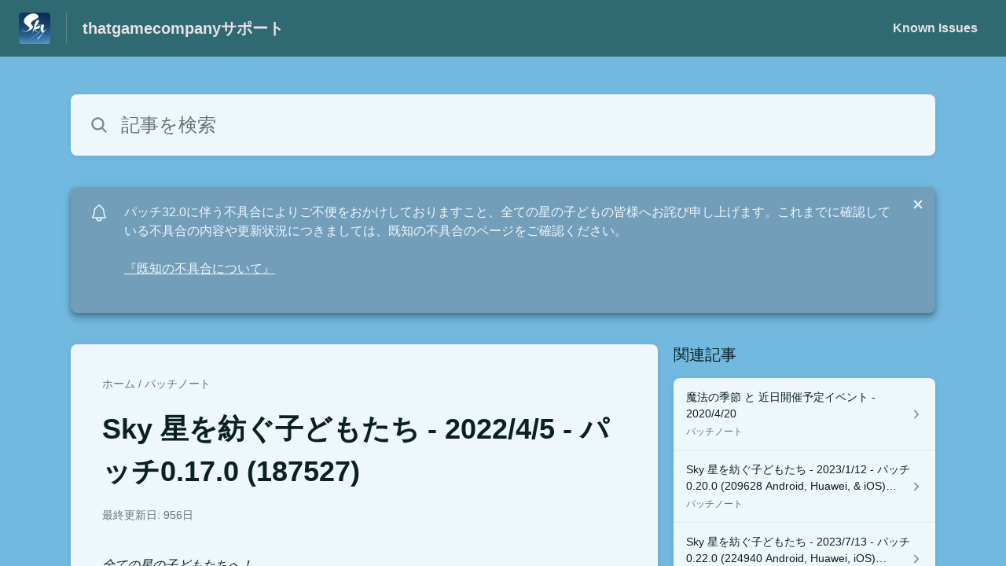

--- FILE ---
content_type: text/html;charset=utf-8
request_url: https://thatgamecompany.helpshift.com/hc/ja/17-sky-children-of-the-light/faq/890-patch-notes---april-5-2022---0-17-0-187527/?l=ja&p=all&s=legal-code-of-conduct&f=can-i-generate-revenue-from-videos-and-live-streaming-sky-content
body_size: 17536
content:
<!DOCTYPE html>
<html lang=ja>

<head>
  <title>Sky 星を紡ぐ子どもたち - 2022/4/5 - パッチ0.17.0 (187527)  —  Sky: Children of the Lightヘルプセンター</title>
<meta name="description" content="全ての星の子どもたちへ！ 表現者たちの季節が訪れたら、劇団員の精霊たちと一緒に、最高の舞台を作り上げましょう。新機能の導入、既存機能の改善、あの大人気のイベントの準備などなど、今回のアップデートも多彩な内容になっています。詳細は以下をご一読ください。 まもなく、表現者たちの季節、開演です">
<meta name="robots" content="index, follow">
<meta http-equiv="content-type" content="text/html; charset=utf-8" />
<meta name="viewport" content="width=device-width, initial-scale=1, maximum-scale=1">

<link rel="icon" href="https://d2duuy9yo5pldo.cloudfront.net/dashboard-resources/thatgamecompany/32/7774ae06-a893-46e8-a919-9b9a1fc74f06.webp">
<style>

    
    :root {
    --error-color: #e94b4b;
    --header-bg-color: #2f6972;
    --header-text-color: #e9e1e5;
    --header-text-color-25-opacity: #e9e1e540;
    --footer-bg-color: #2f6972;
    --footer-text-color: #e9e1e5;
    --footer-text-color-10-opacity: #e9e1e51A;
    --footer-text-color-40-opacity: #e9e1e566;
    --footer-text-color-60-opacity: #e9e1e599;
    --primary-text-color: #0b2022;
    --primary-text-color-5-opacity: #0b20220D;
    --primary-text-color-10-opacity: #0b20221A;
    --primary-text-color-20-opacity: #0b202233;
    --primary-text-color-50-opacity: #0b202280;
    --primary-text-color-60-opacity: #0b202299;
    --primary-text-color-80-opacity: #0b2022CC;
    --secondary-text-color: #667679;
    --accent-color: #739eba;
    --accent-color-75-opacity: #739ebabf;
    --action-color: #1b1c40;
    --action-color-5-opacity: #1b1c400D;
    --action-color-20-opacity: #1b1c4033;
    --action-color-80-opacity: #1b1c40CC;
    --primary-bg-color: #72b9e0;
    --content-bg-color: #eef7fc;
    --content-bg-color-85-opacity: #eef7fcD9;
    --content-bg-color-50-opacity: #eef7fc80;
    --secondary-bg-color: #4284a6;
    --greeting-text-color: #ffffff;
    --banner-image-size-desktop: 360px;
    --banner-image-size-mobile-portrait: 224px;
    --banner-image-size-mobile-landscape: 152px;
    --greeting-text-font-size-desktop: 48px;
    --greeting-text-font-size-mobile: 24px;
    
    --cover-background: url(https://d2duuy9yo5pldo.cloudfront.net/dashboard-resources/thatgamecompany/e33625ec-73cf-4f3e-9a01-b302b825b4f9.png);
    --cover-background-gradient: 
        linear-gradient(180deg, rgba(0, 0, 0, 0) 0%, rgba(0, 0, 0, 0.17) 100%),
      ;
    --cover-bg-desktop: url(https://d2duuy9yo5pldo.cloudfront.net/dashboard-resources/thatgamecompany/e33625ec-73cf-4f3e-9a01-b302b825b4f9.png);
    --cover-bg-portrait: url(https://d2duuy9yo5pldo.cloudfront.net/dashboard-resources/thatgamecompany/e33625ec-73cf-4f3e-9a01-b302b825b4f9.png);
    --cover-bg-landscape: url(https://d2duuy9yo5pldo.cloudfront.net/dashboard-resources/thatgamecompany/e33625ec-73cf-4f3e-9a01-b302b825b4f9.png);
  }

  
</style>


  <!-- This files parse CSS entry files for webpack & insert as style tag -->


  <link href="https://d2duuy9yo5pldo.cloudfront.net/hc-themes/theme2/latest/static/style.4190f2c9807a6850512f.css" rel="stylesheet">

</head>

<body class="" data-qa="faq-page">
  
  <div data-is-enabled=false data-policy-version=1
    class="cookie-notif-banner js-cookie-notif-banner hide-cookie-banner">
    <div class="cookie-notif-banner__content">
      <div class="cookie-notif-banner__content-text" dir="">
        <span>
          このウェブサイトでは、ウェブサイトが正常に機能するために必要なクッキーのみを使用しています。このウェブサイトを利用することにより、クッキーポリシーに従って全てのクッキーの使用に同意したことになります。詳細についてはクッキーポリシーをご参照ください。
          <a href="https://support.helpshift.com/hc/en/13-helpshift-technical-support/faq/717-cookies-used-by-helpshift/" class="cookie-notif-banner__content-policy-link js-cookie-notif-banner-link"
            target="_blank">
            <svg
  width="22"
  height="22"
  class="cookie-notif-banner__content-link-icon"
  viewBox="0 0 22 22"
  fill="none"
  xmlns="http://www.w3.org/2000/svg"
>
  <path
    d="M16.5 11.9167V17.4167C16.5 17.9029 16.3068 18.3692 15.963 18.713C15.6192 19.0568 15.1529 19.25 14.6667 19.25H4.58333C4.0971 19.25 3.63079 19.0568 3.28697 18.713C2.94315 18.3692 2.75 17.9029 2.75 17.4167V7.33333C2.75 6.8471 2.94315 6.38079 3.28697 6.03697C3.63079 5.69315 4.0971 5.5 4.58333 5.5H10.0833"
    stroke="#4640B9"
    stroke-width="2"
    stroke-linecap="round"
    stroke-linejoin="round"
  />
  <path
    d="M13.75 2.75H19.25V8.25"
    stroke="#4640B9"
    stroke-width="2"
    stroke-linecap="round"
    stroke-linejoin="round"
  />
  <path
    d="M9.16663 12.8333L19.25 2.75"
    stroke="#4640B9"
    stroke-width="2"
    stroke-linecap="round"
    stroke-linejoin="round"
  />
</svg>
          </a>
        </span>
      </div>
      <div class="cookie-notif-banner__content-cta">
        <hc-button label="承諾" class="js-cookie-notif-banner-cta"
          is-rtl=""></hc-button>
      </div>
    </div>
  </div>

  
  <div class="skip-to-content">
    <hc-button label="コンテンツにスキップする" class="js-skip-to-content-cta"></hc-button>
  </div>

  <template
  class="js-hc-template"
  data-domain="thatgamecompany"
  data-lang="ja"
  data-pagesource="faq"
  data-appid="thatgamecompany_app_20190605230610264-aa658e8c4815148"
  data-platformid="thatgamecompany_platform_20170913225815681-5dad7060f014db2"
  data-hcmode="hc"
  data-faqfilter=""></template>


  <template class="js-web-template"></template>

  
  

<header class="header-section js-web-header " >
  <div class="header-left-container">
    <div class="brand-logo">
      <a class="company-link js-company-link" rel="noreferrer" target="_blank" 
        href=https://www.thatskygame.com/>
        
          <img src="https://d2duuy9yo5pldo.cloudfront.net/dashboard-resources/thatgamecompany/320/7774ae06-a893-46e8-a919-9b9a1fc74f06.webp"
            class="header-brand-logo js-header-brand-logo js-optimized-img"
            data-fallback-src="https://d2duuy9yo5pldo.cloudfront.net/dashboard-resources/thatgamecompany/7774ae06-a893-46e8-a919-9b9a1fc74f06.png" data-loaded-from="original" alt="thatgamecompanyサポート"/>
        
      </a>
    </div>
    <a aria-label="thatgamecompanyサポート - ヘルプセンターのホームページへのリンク" class="header-brand-name js-header-brand-name" 
      href="/hc/ja/17-sky-children-of-the-light/?l&#x3D;ja&amp;p&#x3D;all&amp;s&#x3D;legal-code-of-conduct&amp;f&#x3D;can-i-generate-revenue-from-videos-and-live-streaming-sky-content">thatgamecompanyサポート</a>
  </div>
  
    <div class="header-right-container">
      <div class="header-icons">
        <a id="js-header-icons" class="header-icon-btn" role="button">
          <svg xmlns='http://www.w3.org/2000/svg' class="js-menu-icon header-icon" viewBox='0 0 512 512'>
  <path fill='none' stroke='currentColor' stroke-linecap='round' stroke-miterlimit='10' stroke-width='48'
    d='M88 152h336M88 256h336M88 360h336' />
</svg>

          <svg xmlns='http://www.w3.org/2000/svg' class="js-close-icon header-icon hide-header-menu" viewBox='0 0 512 512'>
  <path
    d='M289.94 256l95-95A24 24 0 00351 127l-95 95-95-95a24 24 0 00-34 34l95 95-95 95a24 24 0 1034 34l95-95 95 95a24 24 0 0034-34z' />
</svg>

        </a>
      </div>
      <div class="custom-links js-custom-links hide-custom-links ">
        
          <a class="custom-link" rel="noreferrer nofollow" target="_blank"  href=https://thatgamecompany.helpshift.com/hc/en/17-sky-children-of-the-light/section/111-known-issues/>
            Known Issues
          </a>
        
      </div>
    </div>
  
</header>


  
  
    
    
      <div class="dropdown-header js-dropdown-header
      hide-dropdown-header
      " >
        <div class="dropdown-header-container">
          
            
            <div class="dropdown-header-left-container">
              
                
                
                  
                    <static-dropdown class="hc-static-dropdown--language-dropdown language-dropdown" type="widget" is-rtl="false"
                    modal-title="言語を選択" placeholder="検索" width="240px">
     <script type="application/json">
          [{"id":"en","title":"English","selected":false,"url":"/hc/en/17-sky-children-of-the-light/faq/890-patch-notes---april-5-2022---0-17-0-187527/?l=ja&p=all&s=legal-code-of-conduct&f=can-i-generate-revenue-from-videos-and-live-streaming-sky-content"},{"id":"ja","title":"日本語","selected":true,"url":"/hc/ja/17-sky-children-of-the-light/faq/890-patch-notes---april-5-2022---0-17-0-187527/?l=ja&p=all&s=legal-code-of-conduct&f=can-i-generate-revenue-from-videos-and-live-streaming-sky-content"},{"id":"it","title":"Italiano","selected":false,"url":"/hc/it/17-sky-children-of-the-light/faq/890-patch-notes---april-5-2022---0-17-0-187527/?l=ja&p=all&s=legal-code-of-conduct&f=can-i-generate-revenue-from-videos-and-live-streaming-sky-content"},{"id":"ru","title":"Русский","selected":false,"url":"/hc/ru/17-sky-children-of-the-light/faq/890-patch-notes---april-5-2022---0-17-0-187527/?l=ja&p=all&s=legal-code-of-conduct&f=can-i-generate-revenue-from-videos-and-live-streaming-sky-content"},{"id":"es","title":"Español (Spanish)","selected":false,"url":"/hc/es/17-sky-children-of-the-light/faq/890-patch-notes---april-5-2022---0-17-0-187527/?l=ja&p=all&s=legal-code-of-conduct&f=can-i-generate-revenue-from-videos-and-live-streaming-sky-content"},{"id":"fr","title":"Français","selected":false,"url":"/hc/fr/17-sky-children-of-the-light/faq/890-patch-notes---april-5-2022---0-17-0-187527/?l=ja&p=all&s=legal-code-of-conduct&f=can-i-generate-revenue-from-videos-and-live-streaming-sky-content"},{"id":"ko","title":"한국어","selected":false,"url":"/hc/ko/17-sky-children-of-the-light/faq/890-patch-notes---april-5-2022---0-17-0-187527/?l=ja&p=all&s=legal-code-of-conduct&f=can-i-generate-revenue-from-videos-and-live-streaming-sky-content"},{"id":"de","title":"Deutsch","selected":false,"url":"/hc/de/17-sky-children-of-the-light/faq/890-patch-notes---april-5-2022---0-17-0-187527/?l=ja&p=all&s=legal-code-of-conduct&f=can-i-generate-revenue-from-videos-and-live-streaming-sky-content"},{"id":"pt","title":"Português","selected":false,"url":"/hc/pt/17-sky-children-of-the-light/faq/890-patch-notes---april-5-2022---0-17-0-187527/?l=ja&p=all&s=legal-code-of-conduct&f=can-i-generate-revenue-from-videos-and-live-streaming-sky-content"},{"id":"id","title":"Bahasa Indonesia","selected":false,"url":"/hc/id/17-sky-children-of-the-light/faq/890-patch-notes---april-5-2022---0-17-0-187527/?l=ja&p=all&s=legal-code-of-conduct&f=can-i-generate-revenue-from-videos-and-live-streaming-sky-content"},{"id":"zh","title":" 简体中文","selected":false,"url":"/hc/zh/17-sky-children-of-the-light/faq/890-patch-notes---april-5-2022---0-17-0-187527/?l=ja&p=all&s=legal-code-of-conduct&f=can-i-generate-revenue-from-videos-and-live-streaming-sky-content"},{"id":"zh-hant","title":"繁體中文","selected":false,"url":"/hc/zh-hant/17-sky-children-of-the-light/faq/890-patch-notes---april-5-2022---0-17-0-187527/?l=ja&p=all&s=legal-code-of-conduct&f=can-i-generate-revenue-from-videos-and-live-streaming-sky-content"},{"id":"vi","title":"Tiếng Việt","selected":false,"url":"/hc/vi/17-sky-children-of-the-light/faq/890-patch-notes---april-5-2022---0-17-0-187527/?l=ja&p=all&s=legal-code-of-conduct&f=can-i-generate-revenue-from-videos-and-live-streaming-sky-content"},{"id":"th","title":"ไทย","selected":false,"url":"/hc/th/17-sky-children-of-the-light/faq/890-patch-notes---april-5-2022---0-17-0-187527/?l=ja&p=all&s=legal-code-of-conduct&f=can-i-generate-revenue-from-videos-and-live-streaming-sky-content"}]
     </script>
   </static-dropdown>
                  
                
              
            </div>
          
        </div>
      </div>
    
  

  <div class="content-wrapper faq-content-wrapper js-content-wrapper
    
    "
    tabindex="-1"
  >
    
      <div class="faq-page-cover faq-page-cover--without-header">
        <div class="faq-search js-faq-search">
          <hc-search class="search-box js-hc-search js-hc-search-in-page-title">
     <script type="application/json">
       {"platform_type":"web","show_search_icon":false,"show_contact_us_button":true,"is_preview":false,"hc_mode":"hc","app_id":"thatgamecompany_app_20190605230610264-aa658e8c4815148","app_slug":"sky-children-of-the-light","search_url":"/hc/ja/17-sky-children-of-the-light/search/","lang":"ja","is_sdkx":false,"is_rtl":false,"query_string":"?l=ja&p=all&s=legal-code-of-conduct&f=can-i-generate-revenue-from-videos-and-live-streaming-sky-content","is_widget":false,"contact_us_visibility_config":"always","translations":{"no_results_text":"申し訳ありません。何も見つかりませんでした。","more_help_text":"さらにサポートが必要ですか？","chat_with_us":"チャットしましょう","cancel_search_text":"キャンセル","all_results_text":"すべての検索結果を表示","popular_articles_title":"人気の記事","recent_search_text":"検索履歴","search_placeholder":"記事を検索","clear_search_text":"検索をクリア","search_results_text":"「%1$s」の検索結果"}}
     </script>
   </hs-search>
        </div>
      </div>
    
    <div class="faq-announcement-section"><div class="js-announcement-section  ">
  <hc-announcement class="hc-announcement-section" is-rtl="false">
      <script type="application/json">
        {"is_rtl":false,"is_sdkx":false,"is_widget":false,"id":"thatgamecompany_hc_announcement_20260108164512153-4e94154f03f30d7","message":"パッチ32.0に伴う不具合によりご不便をおかけしておりますこと、全ての星の子どもの皆様へお詫び申し上げます。これまでに確認している不具合の内容や更新状況につきましては、既知の不具合のページをご確認ください。","link_description":"『既知の不具合について』","link":"https://thatgamecompany.helpshift.com/hc/faq/1429-known-issues-patch-32-0/"}
      </script>
    </hc-announcement>
</div>
</div>
    <main class="article-page " >
      <div
        class="faq-details js-faq-details"
        
        data-faqid=thatgamecompany_faq_20220405154348635-374a49a9dcf33db
        data-appid="thatgamecompany_app_20190605230610264-aa658e8c4815148"
        data-table-of-contents-title="目次"
        data-table-of-contents-hide-text="隠す"
      >
        <div class="faq-cover js-faq-load " data-faqid=thatgamecompany_faq_20220405154348635-374a49a9dcf33db data-faqpid="890"
          data-faqentitle="Patch Notes - April 5, 2022 - 0.17.0 (187527)" data-cifs="{}">
          
            <nav aria-label="Breadcrumb" class="faq-breadcrumb">
              <ol class="faq-breadcrumb-list">
                
                  <li class="faq-breadcrumb-item">
                    <a class="link faq-breadcrumb-link" href=/hc/ja/17-sky-children-of-the-light/?l&#x3D;ja&amp;p&#x3D;all&amp;s&#x3D;legal-code-of-conduct&amp;f&#x3D;can-i-generate-revenue-from-videos-and-live-streaming-sky-content>ホーム</a>
                  </li>
                
                <li class="faq-breadcrumb-item">
                  <a class="link faq-breadcrumb-link" href=/hc/ja/17-sky-children-of-the-light/section/110-patch-notes/?l&#x3D;ja&amp;p&#x3D;all&amp;s&#x3D;legal-code-of-conduct&amp;f&#x3D;can-i-generate-revenue-from-videos-and-live-streaming-sky-content>
                    パッチノート
                  </a>
                </li>
              </ol>
            </nav>
          
          <h2 class="faq-title">Sky 星を紡ぐ子どもたち - 2022/4/5 - パッチ0.17.0 (187527)</h2>
        </div>
        <div class="faq-last-update js-faq-last-update show-faq-last-update">最終更新日: 956日</div>
        <div class="faq-article js-faq-article">
          <div class="article-body js-faq-details-article-body">
            <div class="faq-body js-faq-body">
              <div>
 <em>全ての星の子どもたちへ！<br>表現者たちの季節が訪れたら、劇団員の精霊たちと一緒に、最高の舞台を作り上げましょう。新機能の導入、既存機能の改善、あの大人気のイベントの準備などなど、今回のアップデートも多彩な内容になっています。詳細は以下をご一読ください。</em>
</div>
<div>
 <br>
</div>
<div>
 <br>
</div>
<div>
 <b>まもなく、表現者たちの季節、開演です</b>
</div>
<div>
 4月11日より始まる『表現者たちの季節』に向け、4人の季節の精霊たちは、イマジネーションと情熱を観客たちに披露するため、準備を進めています！劇団員の精霊たちと一緒に季節のクエストに挑戦し、ひとりでは成しえない素敵な舞台を、一緒に作り上げましょう。クエストを行うことで、装置やステージの使い方も覚えられるんですよ。彼らの記憶を解放すれば、新たな感情表現を教えてくれるでしょう。精霊たちと友情を育み、身に付ければすぐに仲間入りできそうな、マスクやドレスアップアイテム、楽譜、ヘアスタイルなど素敵な品々を交換してもらいましょう。新登場の楽器では、待望されていた持続音、サステイン効果もお楽しみいただけるようになります！
</div>
<div>
 <br>
</div>
<div>
 そして、季節の案内人のメニューの一番下に、新しいアイコンが追加されます。そう、テレポート機能です。このアイコンを選ぶことで、今までよりも簡単に、開催中の季節のエリアに遊びに行けるでしょう。
</div>
<div>
 <br>
</div>
<div>
 表現者たちの季節は4月11日(月)16:00から6月27日(月)15:59まで開催予定です。季節のコンテンツは、捨てられた地までストーリーを進めた全てのプレイヤーがお楽しみいただけます。なお、アドベンチャーパス(1,220円)を所有しているプレイヤーは、表現者たちの季節の精霊たちの持つ、全てのアイテムを解放できるようになるほか、季節の案内人が運ぶ、究極の贈り物の獲得にも挑戦いただけます。
</div>
<div>
 <br>
</div>
<div>
 <br>
</div>
<div>
 <b>星座のアップデート</b>
 <br>プレイヤーの皆さんからお寄せいただいたフィードバックをもとに、より使いやすい星座を目指し、精霊とフレンドの星座をより分かりやすく、整理しやすくするための改善を行いました。
</div>
<div>
 <br>
</div>
<div>
 バージョン0.17.0以降の星座：
</div>
<ul>
 <li>ホームの星座台に表示されるアイコンが一つになり、選択すると各地方の精霊たちの星座が表示されます。</li>
 <ul>
  <li>精霊たちの星座を見上げると、画面上部にフレンドの星座のアイコンが現れ、選択することで、フレンドの星座が表示されます。</li>
 </ul>
 <li>より多くの星々、お気に入りのフレンドの星を一度に表示できるようになります。</li>
 <li>お気に入りのフレンドたちの星は、それぞれ8個まで星を配置できる星座を中心に、さらに2つの星を並べられるグループのいずれかに配置されています。</li>
 <li>新たに追加された編集モードを使用すると、フレンドの星を並べ替えたりグループ分けできます。</li>
 <li>フレンドの追加機能、招待状作成や確認を示すアイコンは、より簡単にお使いいただけるよう、一つの画面に集約しました。</li>
 <li>星座や星々のビジュアルも改善しました</li>
</ul>
<div>
 <br>
</div>
<div>
 大きな変化ですので、慣れるまで少し時間はかかるかもしれませんが、今までより早く、より簡単に、あなたが並べた星座、星々の間を行き来していただければ嬉しいです！
</div>
<div>
 <br>
</div>
<div>
 <br>
</div>
<div>
 <b>シェアメモリーズ</b>
</div>
<div>
 今回のアップデートで導入される新魔法がシェアメモリーズです。過去の一瞬を切り取り、他の星の子どもたちが鑑賞できるよう、世界に残せるこの魔法は、表現者たちの季節開始後に、捨てられた地にある忘れられた方舟の魔法のお店で入手できます。
</div>
<div>
 <br>
</div>
<div>
 シェアメモリーズ魔法の使い方：
</div>
<ul>
 <li>
  <div>
   魔法を詠唱（選択）し、記録を始めるのにぴったりな、乾いた陸地に立ちます。
  </div></li>
 <ul>
  <li>
   <div>
    なお、キャンドル、祭壇や精霊たちに近すぎると、記録を開始できません。
   </div></li>
 </ul>
 <li>
  <div>
   準備ができたら「記録」ボタンを押して記録を始め、動いたりダンスしたり飛んだり思いついたことをしちゃいましょう。魔法があなたの動きを捉えてくれます。
  </div></li>
 <li>
  <div>
   シェアする準備が整ったら、タイトルを付けて世界に残し、みんなに見てもらいましょう！
  </div></li>
</ul>
<div>
 <br>
</div>
<div>
 誰かの残したシェアメモリーズを見るには、残されたキャンドルをタップするだけです。メッセージキャンドルや、メッセージ・ボート魔法と同じように、シェアメモリーズのキャンドルも、一定時間だけ世界に残ります。そしてあなたの思い出を鑑賞したプレイヤーたちがハートアイコンをタップし、あなたのシェアメモリーズにたくさんの「いいね」が集まると、キャンドルを残した人、つまりあなたに、ハートが一つ贈られます。
</div>
<div>
 <br>
</div>
<div>
 皆さんがこの魔法をどのように使い、他の星の子どもたちとつながってくれるのか、楽しみでなりません！皆さんのお声に耳を傾けながら、より楽しい魔法にしていきたいと思っていますので、シェアメモリーズに関するあなたのフィードバックを、ぜひ私たちの公式Discordサーバーやソーシャルメディアに届けてくださいね。
</div>
<div>
 <br>
</div>
<div>
 <br>
</div>
<div>
 <b>自然の日々</b>
 <br>今回のアップデートには『自然の日々』が戻ってくるための準備も含まれています！4月18日(月)16:00から5月2日(月)15:59まで続く予定のこのイベントは、雨林までのストーリーを完了することで、どなたでも参加できます。ほかの星の子どもたちと一緒に、自然に思いを馳せる特別な時間をお祝いしながら、Skyの王国の海だけでなく、私たちのいる現実世界の海に棲む生き物たちの助けにもつながる活動に、チャリティパートナーのThe Ocean Cleanupを通して参加しましょう。
 <br>
 <br>草原にある楽園の島々の沖合いに、新たな光の生き物が登場します。定期的にその姿を見せてくれる光の生き物を助け、お礼に光のかけらをもらいましょう。きらきらと透き通る楽園の島々の海の中でも、彼らの生み出す光のかけらを、毎日一定量まで集められます。この光の生き物はどうやら、楽園の島々を気に入ってくれたようで、自然の日々が過ぎた後も会いに行けるそうです。
 <br>
 <br>季節の案内人のように、イベントの案内人も、プレイヤーが楽園の島々にいる案内人のもとへテレポートできるアイコンを、メニューに追加してくれました。そしてもちろん、話しかけることで、この特別な日々にぴったりな色鮮やかなアイテムを紹介してくれるでしょう。
</div>
<ul>
 <li>自然のサンゴクラウン：ハート20個</li>
</ul>
<div>
 <br>
</div>
<div>
 またゲーム内ショップには新たに2種の課金アイテムが登場します。
</div>
<ul>
 <li>
  <div>
   自然のウミガメケープ：1,840円
  </div></li>
 <li>
  <div>
   自然のウミガメパック（チャリティアイテム）：2,440円
  </div></li>
 <ul>
  <li>
   <div>
    <u><b>自然のウミガメパックは、売上より手数料を引いた全額が世界中の海からプラスチックごみを回収する活動をしているThe Ocean Cleanupへの支援に充てられます。</b></u>ご購入のお礼として、当パックにはウミガメがモチーフの肩に乗せるアクセサリーと、75本のキャンドルが付いてきます。
   </div></li>
 </ul>
</ul>
<div>
 <br>過去の自然の日々の課金アイテムも復刻します。ほかのイベントと同じくゲーム内ショップではなく、イベントの案内人と一緒にいる精霊、今回は案内役を申し出てくれたくつろぐ日光浴者さんのメニューから、お求めいただけます。彼らは楽園の島々のとある島でプレイヤーたちを迎えてくれるでしょう。
 <br>
 <br>なお、くつろぐ日光浴者さんは、光の生き物が沖に出現するのと同じ周期でお祝い用の島に登場してくれます。過去の自然の日々のアイテムを購入する際は、くつろぐ日光浴者さんが該当の島の上、案内人さんの近くに現れた時に話しかけてくださいね。<u><b>過去の自然の日々の復刻アイテムは、売上より手数料を引いた額の半分が世界中の海からプラスチックごみを回収する活動をしているThe Ocean Cleanupへの支援に充てられます。</b></u>
</div>
<ul>
 <li>
  <div>
   オーシャンケープ：1,840円
  </div></li>
 <li>
  <div>
   オーシャンネックレス：250円
  </div></li>
 <li>
  <div>
   アースケープ：610円
  </div></li>
</ul>
<div>
 <br>今年の自然の日々が、高く澄んだ空から深く青い海まで、私たちが住むこの地球をより美しくするために、みんなで協力し合えるきっかけとなることを願っています。
</div>
<div>
 <br>
</div>
<div>
 <br>
</div>
<div>
 <b>フレンドメニューのアップデート</b>
 <br>フレンドメニューに新たな2種の友情表現『握手』と『ペアダンス』が追加されます。これに伴い、フレンドメニューが拡張されるため、合わせてレイアウトも調整しています。上層へのティア（新たな層）追加に加え、一部メニューのアンロックに必要な条件を更新しました。このアップデートは、将来的なメニューの拡張に対応するとともに、カジュアルなものから親密なものまで、皆さんがどのように友情を育まれたいかを、より反映していくための変更となります。
</div>
<div>
 <br>
</div>
<div>
 <br>
</div>
<div>
 <b>Huawei端末での配信について</b>
 <br>HuaweiAppGalleryより、SkyをHuawei端末へダウンロードいただけるようになりました！ほかのプラットフォームと同様、Huawei端末を使用中のプレイヤーもiOS版、Andoroid版、Nintendo Switch版プレイヤーと一緒にプレイをお楽しみいただけます。
</div>
<div>
 <br>
</div>
<div>
 <u>ご注意ください：</u>
</div>
<ul>
 <li>iOS版、Andoroid版、Nintendo Switch版からは、SkyアカウントをHuaweiアカウントに連携することはできません。</li>
 <li>過去にプレイされていたSkyアカウントをHuawei端末で使用されたい場合は、必ずHuawei端末でSkyを起動される前にApple、Nintendo、 またはFacebookアカウントと連携してください。その後Huawei端末でSkyを起動し、新たなアカウントを作成するメッセージが出たらキャンセルし、連携したアカウントでログインしてください。</li>
</ul>
<div>
 <br>アカウントの連携、引継ぎについては、<a href="https://thatgamecompany.helpshift.com/hc/ja/17-sky-children-of-the-light/faq/475-how-do-i-play-or-transfer-my-sky-account-to-another-device/?p=all&amp;l=ja&amp;s=my-account&amp;f=how-do-i-play-or-transfer-my-sky-account-to-another-device" target="_blank" rel="nofollow">こちらのFAQページ</a>をご確認ください。
</div>
<div>
 <br>
</div>
<div>
 <br>
</div>
<div>
 季節やイベント、新機能の詳細は、Skyの公式ブログや各ソーシャルメディアをご覧ください。ぜひ皆さんの感想をお聞かせください。
</div>
<div>
 <br>
</div>
<div>
 <br>
</div>
<div>
 <br>
</div>
<h3><b>ゲーム環境の改善と不具合の修正</b></h3>
<div>
 <br><u><b>サウンドとビジュアル</b></u>
</div>
<ul>
 <li>風の街道から書庫の星月夜の砂漠へ入った際にBGMが正しく停止するようになりました。</li>
 <li>楽器のリバーブ（残響音）を復元しました。</li>
 <li>暗黒竜たちは闇の生き物として様々な恐ろしい技を持っているのですが、いくら悪くてもステルス攻撃はよくありません。音もなく星の子どもたちに襲い掛かっていった暗黒竜が、事前にちゃんと警告音を発するようになりました。</li>
 <li>星の子どもたちが別の地方へ移動した際に、ランダムに空中に浮かんでいたケープの背中の星の輝きが、その場に留まることなく、星の子どもたちと一緒に移動するようになりました。</li>
 <li>星の子どもたちが秘宝の環礁の海岸で眠りについても、砂の中に埋まらなくなりました。</li>
 <li>手をつないでいる際に、グループを主導しているプレイヤーが、感情表現のダンスまたはスパークルのレベル3か4を使用した際に、ほかのプレイヤーもその動きをきちんと真似するようになりました。</li>
 <li>ー一方で、手をつないでいる間に誰かが魔法を使用する際、使用者以外のプレイヤーは、魔法を使う動作をしなくなりました。</li>
 <li>書庫の秘密のエリアにて、以前開催されたイベント時より残っていた、宙に浮かぶアイコンを撤去しました。</li>
 <li>モバイル版において、楽譜ページのスクロールを修正しました。</li>
 <li>設置アイテム使用時に、プレイヤーがカニストーン魔法で地中に潜った際に、設置したアイテムが消えることがなくなりました。</li>
 <li>楽園の島々にある海溝内のライティングを調整しました。</li>
 <li>Andoroid版ならびにNintendo Switch版で発生する変色に対応するため、原罪の山から発せられる光の帯の明るさを調整しました。</li>
 <li>シェアスペースのUIを調整しました。</li>
</ul>
<div>
 <br>
</div>
<div>
 <br>
</div>
<div>
 <u><b>その他の修正や改善</b></u>
</div>
<ul>
 <li>[Nintendo Switch版] 特定のキーボードにおいて、10文字以上入力した際に、ゲームが強制終了する不具合を修正しました。</li>
 <li>記憶の語り部のメニューに白のティア２ハートケープを追加しました。（更新：黒のティア２ハートケープも追加と誤って記載しておりました。今回は白のみとなります。なお、ティア２ハートケープの取得は星座の完成度には影響いたしません）</li>
 <li>雨林のツリーハウスにあるシェアスペースが、デフォルトで有効となり、どなたでも利用できるようになりました。つまり、大樹の案内人より受けるクエストを全て完了せずとも、利用できるようになります。これにより、草原までストーリーを進めたプレイヤーであれば、各地にある全てのシェアスペースをお楽しみいただけるようになります。（ただし、シェアスペースの編集モードに入るには、少なくとも2種の設置アイテムを所持している必要があることをご承知おきください）</li>
 <li>新しいプレイヤーは雨林までストーリーを進めることで、潜水能力を獲得できるようになりました。つまり、新しいプレイヤーは潜水能力を手に入れるために、捨てられた地の秘宝の環礁に行く必要はありません。</li>
 <li>峡谷の終わりに新たなソーシャルライトを追加しました。</li>
 <li>捨てられた地の座礁船エリアにおいて、行方不明になっていた光の翼が、作り直された岩棚へと戻ってきました。この間に会いに行こうと頑張ってくれた星の子どもたちへお礼を言っていました。「地中は本当に暗くてびっくりしちゃった。探しに来てくれてありがとう」</li>
 <li>「フレンドと手をつなぐ」デイリークエストが、フレンドメニューからだけでなく、フレンドを追いかけて手をつなぐ方法でも、完了できるようになりました。</li>
 <li>ほかのプレイヤーがその場を離れた時、または、新たにセッションに参加した際に、ブランコに乗っているプレイヤーが落ちてしまう不具合を修正しました。</li>
 <li>試練において、ほかのプレイヤーがまだ最終地点まで到達していない際に、すでに完了したプレイヤーが瞑想サークルを正しく使用できない場合がある不具合を修正しました。</li>
 <li>おんぶを使用中のフレンドにワープできない、または、フレンドとおんぶ中のワープ対象ではないプレイヤーから、ワープしたプレイヤーが見えない不具合を修正しました。</li>
 <li>おんぶ中に、おんぶしている（下側の）プレイヤーがカニストーン魔法を使用し地中に潜った際、おんぶが自動的に解除されるようになり、ゲームエリア外に落ちてしまう事がなくなりました。</li>
 <li>捨てられた地と書庫にある特別なエリアからホームに戻り、舞い戻りの像を使用した際、舞い戻りの像が「ホームを出て”天空”から冒険を再開しますか？」と尋ねることはなくなりました。</li>
 <li>誰かがあなたのシェアスペースをいいねした際のゲーム内通知が、シェアスペースのものだと分かるようになりました。</li>
 <li>瞑想で表示されていた、古いお題を削除しました。</li>
 <li>星の王子さまのNPCと友情表現を使用前に、ほかのプレイヤーからの友情表現を承諾していると、ムービーが開始時に、プレイヤーがムービーから外れてしまう不具合を修正しました。</li>
 <li>翻訳されたメッセージにおいて、アポストロフィが正しく表示されない不具合を修正しました。</li>
 <li>ベトナム語の対応を開始しました。</li>
 <li>その他言語翻訳の改善。</li>
 <li>岩はたくさんの子どもたちが大きな水に飛び込むところに出くわしました。ですが、小さな岩は泳げないのです（それに、ほんとうの本当に、少ぉしだけですが、モンスターが怖いかもしれません）なので水に潜る代わりに、お友だちのパッチちゃんの冒険に付いていくことにしました！そこには色んなケープやマスクを身に着けた、数えきれないほどの人々がいました！その人たちはうっとりするような芸術品を持っていたり、優しい言葉を書き記したり、手に持った板に情景を切りとったりしていました。小さな岩はパッチちゃんの可愛いバッグの中から、その楽しそうな様子をそぉっとのぞき見、みんなの嬉しそうな響きを聴いていたのでした。</li>
</ul>
<div>
 <br>
</div>
<div>
 <br>
</div>
<div>
 <em>私たちは皆さまからのフィードバックをいつでもお待ちしております。ぜひ公式Discordサーバー (</em><a href="https://discordapp.com/invite/thatskygame" target="_blank" rel="nofollow"><em>discord.gg/thatskygame</em></a><em>)に参加してあなたのご意見をお聞かせください！</em>
</div>
<div>
 <br>
</div>
<div>
 (最終更新日：2022年4月6日　ティア2ハートケープに関する記載の加筆修正）
</div>
<div>
 <br>
</div>
            </div>
            


          </div>
          <div class="faq-feedback js-faq-feedback">
            <faq-feedback faq-id="thatgamecompany_faq_20220405154348635-374a49a9dcf33db"
                 lang="ja">
    <script type="application/json">
          {"contact_us":"お問い合わせ","feedback_thank_you":"フィードバックをいただきありがとうございます。","chat_with_us":"チャットしましょう","show_contact_us_button":false,"positive_feedback":"はい","is_preview":false,"feedback_question":"この記事は役に立ちましたか？","is_sdkx":false,"feedback_no":"フィードバックをいただきありがとうございます。サポートが必要な場合はお問い合わせください。","is_rtl":false,"contact_us_url":"/hc/ja/17-sky-children-of-the-light/contact-us/?l=ja&p=all&s=legal-code-of-conduct&f=can-i-generate-revenue-from-videos-and-live-streaming-sky-content","is_widget":false,"contact_us_visibility_config":"always","negative_feedback":"いいえ"}
       </script>
   </faq-feedback>
          </div>
        </div>
      </div>
      <div class="related-articles js-related-articles" >
  <h4 class="related-articles-header">関連記事</h4>
  <section class="related-articles-content js-related-articles-content" data-empty-text="記事は見つかりませんでした。" data-active-platform="web">
    <span class="related-articles-item-link">
  <div class="related-article-laoder">
    <div>
      <skeleton-loader height="16px"></skeleton-loader>
    </div>
    <div>
      <skeleton-loader width="66%" height="12px"></skeleton-loader>
    </div>
  </div>
</span>

    <span class="related-articles-item-link">
  <div class="related-article-laoder">
    <div>
      <skeleton-loader height="16px"></skeleton-loader>
    </div>
    <div>
      <skeleton-loader width="66%" height="12px"></skeleton-loader>
    </div>
  </div>
</span>

    <span class="related-articles-item-link">
  <div class="related-article-laoder">
    <div>
      <skeleton-loader height="16px"></skeleton-loader>
    </div>
    <div>
      <skeleton-loader width="66%" height="12px"></skeleton-loader>
    </div>
  </div>
</span>

    <span class="related-articles-item-link">
  <div class="related-article-laoder">
    <div>
      <skeleton-loader height="16px"></skeleton-loader>
    </div>
    <div>
      <skeleton-loader width="66%" height="12px"></skeleton-loader>
    </div>
  </div>
</span>

  </section>
</div>

    </main>
    
  
    <div 
      class=" language-dropdown-mobile">
      
        
          <static-dropdown class="hc-static-dropdown--language-dropdown" type="link" is-rtl="false"
                    modal-title="言語を選択" placeholder="検索" searchable="true" direction="center" width="220px">
     <script type="application/json">
          [{"id":"en","title":"English","selected":false,"url":"/hc/en/17-sky-children-of-the-light/faq/890-patch-notes---april-5-2022---0-17-0-187527/?l=ja&p=all&s=legal-code-of-conduct&f=can-i-generate-revenue-from-videos-and-live-streaming-sky-content"},{"id":"ja","title":"日本語","selected":true,"url":"/hc/ja/17-sky-children-of-the-light/faq/890-patch-notes---april-5-2022---0-17-0-187527/?l=ja&p=all&s=legal-code-of-conduct&f=can-i-generate-revenue-from-videos-and-live-streaming-sky-content"},{"id":"it","title":"Italiano","selected":false,"url":"/hc/it/17-sky-children-of-the-light/faq/890-patch-notes---april-5-2022---0-17-0-187527/?l=ja&p=all&s=legal-code-of-conduct&f=can-i-generate-revenue-from-videos-and-live-streaming-sky-content"},{"id":"ru","title":"Русский","selected":false,"url":"/hc/ru/17-sky-children-of-the-light/faq/890-patch-notes---april-5-2022---0-17-0-187527/?l=ja&p=all&s=legal-code-of-conduct&f=can-i-generate-revenue-from-videos-and-live-streaming-sky-content"},{"id":"es","title":"Español (Spanish)","selected":false,"url":"/hc/es/17-sky-children-of-the-light/faq/890-patch-notes---april-5-2022---0-17-0-187527/?l=ja&p=all&s=legal-code-of-conduct&f=can-i-generate-revenue-from-videos-and-live-streaming-sky-content"},{"id":"fr","title":"Français","selected":false,"url":"/hc/fr/17-sky-children-of-the-light/faq/890-patch-notes---april-5-2022---0-17-0-187527/?l=ja&p=all&s=legal-code-of-conduct&f=can-i-generate-revenue-from-videos-and-live-streaming-sky-content"},{"id":"ko","title":"한국어","selected":false,"url":"/hc/ko/17-sky-children-of-the-light/faq/890-patch-notes---april-5-2022---0-17-0-187527/?l=ja&p=all&s=legal-code-of-conduct&f=can-i-generate-revenue-from-videos-and-live-streaming-sky-content"},{"id":"de","title":"Deutsch","selected":false,"url":"/hc/de/17-sky-children-of-the-light/faq/890-patch-notes---april-5-2022---0-17-0-187527/?l=ja&p=all&s=legal-code-of-conduct&f=can-i-generate-revenue-from-videos-and-live-streaming-sky-content"},{"id":"pt","title":"Português","selected":false,"url":"/hc/pt/17-sky-children-of-the-light/faq/890-patch-notes---april-5-2022---0-17-0-187527/?l=ja&p=all&s=legal-code-of-conduct&f=can-i-generate-revenue-from-videos-and-live-streaming-sky-content"},{"id":"id","title":"Bahasa Indonesia","selected":false,"url":"/hc/id/17-sky-children-of-the-light/faq/890-patch-notes---april-5-2022---0-17-0-187527/?l=ja&p=all&s=legal-code-of-conduct&f=can-i-generate-revenue-from-videos-and-live-streaming-sky-content"},{"id":"zh","title":" 简体中文","selected":false,"url":"/hc/zh/17-sky-children-of-the-light/faq/890-patch-notes---april-5-2022---0-17-0-187527/?l=ja&p=all&s=legal-code-of-conduct&f=can-i-generate-revenue-from-videos-and-live-streaming-sky-content"},{"id":"zh-hant","title":"繁體中文","selected":false,"url":"/hc/zh-hant/17-sky-children-of-the-light/faq/890-patch-notes---april-5-2022---0-17-0-187527/?l=ja&p=all&s=legal-code-of-conduct&f=can-i-generate-revenue-from-videos-and-live-streaming-sky-content"},{"id":"vi","title":"Tiếng Việt","selected":false,"url":"/hc/vi/17-sky-children-of-the-light/faq/890-patch-notes---april-5-2022---0-17-0-187527/?l=ja&p=all&s=legal-code-of-conduct&f=can-i-generate-revenue-from-videos-and-live-streaming-sky-content"},{"id":"th","title":"ไทย","selected":false,"url":"/hc/th/17-sky-children-of-the-light/faq/890-patch-notes---april-5-2022---0-17-0-187527/?l=ja&p=all&s=legal-code-of-conduct&f=can-i-generate-revenue-from-videos-and-live-streaming-sky-content"}]
     </script>
   </static-dropdown>
        
      
    </div>
  


    
  
    
      
      
<div class="need-help-section-2">
  <p class="need-help-section-2__text" >さらにサポートが必要ですか？</p>
  <hc-button label="お問い合わせ" navigate-to=/hc/ja/17-sky-children-of-the-light/contact-us/?l&#x3D;ja&amp;p&#x3D;all&amp;s&#x3D;legal-code-of-conduct&amp;f&#x3D;can-i-generate-revenue-from-videos-and-live-streaming-sky-content></hc-button>
</div>
    
  


    
  <footer class="footer-section js-footer-section  hide-brand-footer" >
  <div class="footer-wrapper">
    <div class="footer-content-wrapper">
      <div class="social-media-wrapper">
        <div class="footer-brand-details">
          <a aria-label="フッターのブランディング, thatgamecompany" class="footer-brand-link js-company-footer-link" rel="noreferrer" target="_blank" 
            href=https://www.thatskygame.com/>
            
              <img src="https://d2duuy9yo5pldo.cloudfront.net/dashboard-resources/thatgamecompany/320/7774ae06-a893-46e8-a919-9b9a1fc74f06.webp"
                class="footer-brand-logo js-footer-brand-logo js-optimized-img" data-fallback-src="https://d2duuy9yo5pldo.cloudfront.net/dashboard-resources/thatgamecompany/7774ae06-a893-46e8-a919-9b9a1fc74f06.png"
                data-loaded-from="original" alt="thatgamecompany" />
            
            <span class="footer-brand-title js-footer-brand-name">thatgamecompany</span>
          </a>
        </div>
        <p class="footer-description-note js-footer-description-note" ></p>
        <div class="footer-social-media js-footer-social-media"></div>
      </div>
      <div class="info-resources-wrapper">
        <ul class="info-resources js-info-resources">
          
        </ul>
      </div>
    </div>
    <div class="footer-copyright-note js-footer-copyright-note"></div>
    
      <div class="helpshift-info js-helpshift-info">
        <a aria-label="Helpshift によって提供されています（helpshift.com へ移動）" class="footer-helpshift-branding" rel="noreferrer" target="_blank" href="https://helpshift.com">
          <svg class="footer-helpshift-branding-text" width="176" height="28" viewBox="0 0 176 28" fill="none" xmlns="http://www.w3.org/2000/svg">
  <g clip-path="url(#clip0)">
    <path fill-rule="evenodd" clip-rule="evenodd"
      d="M170.041 8.53901C170.17 7.64019 170.305 6.69933 170.447 5.71644C170.468 5.56983 170.594 5.46099 170.742 5.46099L172.734 5.46099C172.748 5.46099 172.762 5.46201 172.776 5.46403C172.939 5.48747 173.053 5.63848 173.029 5.80131C172.891 6.75916 172.76 7.67173 172.635 8.53901H175.073C175.238 8.53901 175.371 8.67237 175.371 8.83688C175.371 8.85111 175.37 8.86532 175.368 8.8794L175.167 10.2695C175.146 10.416 175.02 10.5248 174.872 10.5248H172.348C172.017 12.8226 171.74 14.7423 171.517 16.2837C171.364 17.3455 171.641 17.8088 172.178 17.8088C172.526 17.8088 172.888 17.6387 173.265 17.2985C173.279 17.2855 173.295 17.2739 173.311 17.264C173.452 17.1793 173.635 17.2251 173.72 17.3661L174.551 18.749C174.63 18.8814 174.595 19.0525 174.47 19.1432C174.02 19.47 173.533 19.745 173.009 19.9682C172.138 20.3389 168.215 21.2096 168.925 16.2837C169.159 14.6604 169.435 12.7408 169.755 10.5248H165.743L163.26 27.7446C163.239 27.8912 163.113 28 162.965 28H160.942C160.777 28 160.644 27.8666 160.644 27.7021C160.644 27.6879 160.645 27.6737 160.647 27.6596L163.118 10.5248H161.674C161.51 10.5248 161.376 10.3915 161.376 10.227C161.376 10.2128 161.377 10.1987 161.379 10.1846L161.579 8.79456C161.6 8.6479 161.726 8.53901 161.874 8.53901H163.404L163.711 6.41141C163.713 6.39866 163.716 6.38619 163.719 6.37406C163.846 5.50033 163.927 4.9312 163.964 4.66667C164.344 1.94409 166.283 0 169.052 0C169.95 0 170.768 0.290481 171.505 0.871443C171.623 0.965003 171.653 1.13251 171.574 1.26121L170.619 2.81518C170.533 2.95536 170.349 2.99918 170.209 2.91307C170.19 2.90144 170.172 2.88773 170.156 2.87219C169.632 2.35939 168.991 2.24398 168.233 2.52598C166.954 3.00214 166.662 4.13797 166.589 4.66667C166.528 5.10219 166.351 6.32678 166.059 8.34043H166.058L166.03 8.53901H170.041Z"
      fill="black" />
    <path fill-rule="evenodd" clip-rule="evenodd"
      d="M157.85 8.53892H159.86C160.025 8.53892 160.158 8.67228 160.158 8.83679C160.158 8.85101 160.157 8.86521 160.155 8.87928L158.58 19.8013C158.559 19.9478 158.433 20.0566 158.285 20.0566H156.275C156.11 20.0566 155.976 19.9233 155.976 19.7588C155.976 19.7446 155.977 19.7304 155.98 19.7163L157.555 8.7943C157.576 8.64772 157.701 8.53892 157.85 8.53892ZM159.372 5.4609C158.549 5.4609 157.967 4.79409 158.073 3.97154C158.179 3.14899 158.932 2.48218 159.755 2.48218C160.578 2.48218 161.16 3.14899 161.054 3.97154C160.948 4.79409 160.195 5.4609 159.372 5.4609Z"
      fill="black" />
    <path fill-rule="evenodd" clip-rule="evenodd"
      d="M147.742 9.14472C148.49 8.63326 149.378 8.34033 150.36 8.34033C153.49 8.34033 154.906 10.1871 154.483 13.4045L154.483 13.4045L154.474 13.4662C154.473 13.4786 154.471 13.491 154.469 13.5034L153.562 19.8012C153.541 19.9478 153.415 20.0566 153.267 20.0566H151.285C151.12 20.0566 150.987 19.9233 150.987 19.7588C150.987 19.7446 150.988 19.7304 150.99 19.7163L151.885 13.5034C152.185 11.4159 151.698 10.5247 150.161 10.5247C149.231 10.5247 148.081 11.1432 147.317 12.0933L146.205 19.8012C146.184 19.9478 146.058 20.0566 145.91 20.0566H143.929C143.764 20.0566 143.631 19.9233 143.631 19.7588C143.631 19.7446 143.632 19.7304 143.634 19.7163L146.411 0.453879C146.433 0.307292 146.558 0.198486 146.707 0.198486H148.688C148.852 0.198486 148.986 0.331848 148.986 0.496359C148.986 0.510573 148.985 0.524769 148.983 0.538838L147.742 9.14472Z"
      fill="black" />
    <path fill-rule="evenodd" clip-rule="evenodd"
      d="M134.55 19.1882C135.035 19.615 136.225 20.2552 137.896 20.2552C140.812 20.2552 142.315 18.7614 142.376 16.6985C142.433 14.8135 141.212 14.1303 139.677 13.1344C138.803 12.6365 138.047 12.146 138.066 11.5058C138.082 10.9723 138.542 10.4743 139.583 10.4743C140.685 10.4743 141.482 10.9367 141.692 11.0434C141.721 11.0608 141.761 11.0869 141.813 11.1217V11.1217C141.95 11.213 142.135 11.1761 142.227 11.0392C142.228 11.0371 142.229 11.0349 142.231 11.0328L143.1 9.65594C143.181 9.52713 143.152 9.35781 143.032 9.26338C142.966 9.21064 142.905 9.16378 142.852 9.1228C142.399 8.8027 141.418 8.34033 139.96 8.34033C136.83 8.34033 135.572 9.97641 135.522 11.648C135.472 13.3197 136.58 14.2163 138.013 15.0699C139.202 15.7456 139.85 16.2717 139.83 16.9475C139.806 17.73 139.053 18.1568 138.201 18.1568C136.92 18.1568 136.16 17.6588 135.847 17.4454C135.81 17.4223 135.769 17.3934 135.723 17.3589V17.3589C135.592 17.2599 135.405 17.286 135.306 17.4173C135.303 17.4215 135.3 17.4258 135.297 17.4302L134.418 18.7321C134.332 18.8592 134.357 19.0305 134.475 19.1282C134.508 19.1548 134.532 19.1748 134.55 19.1882Z"
      fill="black" />
    <path fill-rule="evenodd" clip-rule="evenodd"
      d="M124.921 9.35411C125.844 8.65311 127.02 8.34033 128.3 8.34033C131.264 8.34033 133.666 11.0076 133.666 14.2978C133.666 17.588 131.264 20.2552 128.3 20.2552C127.02 20.2552 125.844 19.9427 124.922 19.2422V27.8013C124.922 27.911 124.833 27.9999 124.723 27.9999H123.73C123.62 27.9999 123.531 27.911 123.531 27.8013V8.7375C123.531 8.62782 123.62 8.53891 123.73 8.53891H124.338C124.452 8.53891 124.556 8.60401 124.606 8.70657L124.921 9.35411ZM124.922 10.859V17.7365C125.762 18.7832 127.028 19.163 128.3 19.163C130.496 19.163 132.275 17.0396 132.275 14.2978C132.275 11.5559 130.496 9.43253 128.3 9.43253C127.028 9.43253 125.762 9.81236 124.922 10.859Z"
      fill="black" />
    <path
      d="M121.643 0.198486H120.649C120.539 0.198486 120.45 0.287394 120.45 0.397068V19.8581C120.45 19.9677 120.539 20.0566 120.649 20.0566H121.643C121.753 20.0566 121.842 19.9677 121.842 19.8581V0.397068C121.842 0.287394 121.753 0.198486 121.643 0.198486Z"
      fill="black" />
    <path fill-rule="evenodd" clip-rule="evenodd"
      d="M109.838 14.7942C110.038 17.2917 111.732 19.163 113.793 19.163C115.119 19.163 116.333 18.7377 117.269 18.0221L117.391 17.9188C117.474 17.8476 117.599 17.8575 117.671 17.9409C117.671 17.9413 117.671 17.9417 117.672 17.942L118.123 18.4779C118.193 18.5619 118.183 18.6871 118.099 18.7577C118.098 18.7582 118.097 18.7587 118.097 18.7592L118.018 18.8239C116.925 19.7162 115.47 20.2552 113.793 20.2552C110.829 20.2552 108.427 17.588 108.427 14.2978C108.427 11.0076 110.829 8.34033 113.793 8.34033C116.755 8.34033 118.959 11.006 118.96 14.2949L118.962 14.4931C118.964 14.6576 118.832 14.7924 118.667 14.7942C118.666 14.7942 118.665 14.7942 118.664 14.7942L109.838 14.7942ZM109.838 13.8013H117.551C117.373 11.3038 115.854 9.43253 113.793 9.43253C111.732 9.43253 110.038 11.3038 109.838 13.8013Z"
      fill="black" />
    <path fill-rule="evenodd" clip-rule="evenodd"
      d="M98.3911 9.98132C99.3998 8.9116 100.741 8.34033 102.167 8.34033C105.06 8.34033 106.85 10.1247 106.934 13.2698C106.936 13.2812 106.937 13.2929 106.937 13.3049V19.8581C106.937 19.9677 106.848 20.0566 106.738 20.0566H105.744C105.634 20.0566 105.546 19.9677 105.546 19.8581V13.5034C105.546 10.7616 104.362 9.43253 102.167 9.43253C100.883 9.43253 99.4 10.0916 98.3911 11.3869V19.8581C98.3911 19.9677 98.3022 20.0566 98.1924 20.0566H97.1987C97.089 20.0566 97 19.9677 97 19.8581V0.397068C97 0.287394 97.089 0.198486 97.1987 0.198486H98.1924C98.3022 0.198486 98.3911 0.287394 98.3911 0.397068V9.98132Z"
      fill="black" />
  </g>
  <path
    d="M2.4375 8.72656V20H3.84375V15.9766H6.67969C8.79688 15.9766 10.3047 14.4844 10.3047 12.375C10.3047 10.2266 8.82812 8.72656 6.69531 8.72656H2.4375ZM3.84375 9.97656H6.32812C7.96094 9.97656 8.85938 10.8281 8.85938 12.375C8.85938 13.8672 7.92969 14.7266 6.32812 14.7266H3.84375V9.97656ZM15.6641 20.1484C18.0625 20.1484 19.5469 18.4922 19.5469 15.7891C19.5469 13.0781 18.0625 11.4297 15.6641 11.4297C13.2656 11.4297 11.7812 13.0781 11.7812 15.7891C11.7812 18.4922 13.2656 20.1484 15.6641 20.1484ZM15.6641 18.9375C14.0703 18.9375 13.1719 17.7812 13.1719 15.7891C13.1719 13.7891 14.0703 12.6406 15.6641 12.6406C17.2578 12.6406 18.1562 13.7891 18.1562 15.7891C18.1562 17.7812 17.2578 18.9375 15.6641 18.9375ZM31.9375 11.5781H30.5859L28.9297 18.3125H28.8047L26.9219 11.5781H25.6328L23.75 18.3125H23.625L21.9688 11.5781H20.6094L22.9688 20H24.3281L26.2031 13.4844H26.3281L28.2109 20H29.5781L31.9375 11.5781ZM39 17.8203C38.6484 18.5625 37.9141 18.9609 36.8281 18.9609C35.3984 18.9609 34.4688 17.9062 34.3984 16.2422V16.1797H40.4531V15.6641C40.4531 13.0469 39.0703 11.4297 36.7969 11.4297C34.4844 11.4297 33 13.1484 33 15.7969C33 18.4609 34.4609 20.1484 36.7969 20.1484C38.6406 20.1484 39.9531 19.2578 40.3438 17.8203H39ZM36.7812 12.6172C38.1172 12.6172 39.0078 13.6016 39.0391 15.0938H34.3984C34.5 13.6016 35.4375 12.6172 36.7812 12.6172ZM42.5625 20H43.9062V14.7812C43.9062 13.5938 44.8359 12.7344 46.1172 12.7344C46.3828 12.7344 46.8672 12.7812 46.9766 12.8125V11.4688C46.8047 11.4453 46.5234 11.4297 46.3047 11.4297C45.1875 11.4297 44.2188 12.0078 43.9688 12.8281H43.8438V11.5781H42.5625V20ZM54 17.8203C53.6484 18.5625 52.9141 18.9609 51.8281 18.9609C50.3984 18.9609 49.4688 17.9062 49.3984 16.2422V16.1797H55.4531V15.6641C55.4531 13.0469 54.0703 11.4297 51.7969 11.4297C49.4844 11.4297 48 13.1484 48 15.7969C48 18.4609 49.4609 20.1484 51.7969 20.1484C53.6406 20.1484 54.9531 19.2578 55.3438 17.8203H54ZM51.7812 12.6172C53.1172 12.6172 54.0078 13.6016 54.0391 15.0938H49.3984C49.5 13.6016 50.4375 12.6172 51.7812 12.6172ZM60.6797 20.1484C61.8438 20.1484 62.8438 19.5938 63.375 18.6562H63.5V20H64.7812V8.23438H63.4375V12.9062H63.3203C62.8438 11.9844 61.8516 11.4297 60.6797 11.4297C58.5391 11.4297 57.1406 13.1484 57.1406 15.7891C57.1406 18.4375 58.5234 20.1484 60.6797 20.1484ZM60.9922 12.6406C62.5156 12.6406 63.4688 13.8594 63.4688 15.7891C63.4688 17.7344 62.5234 18.9375 60.9922 18.9375C59.4531 18.9375 58.5312 17.7578 58.5312 15.7891C58.5312 13.8281 59.4609 12.6406 60.9922 12.6406ZM76.0938 20.1484C78.2266 20.1484 79.625 18.4219 79.625 15.7891C79.625 13.1406 78.2344 11.4297 76.0938 11.4297C74.9375 11.4297 73.9141 12 73.4531 12.9062H73.3281V8.23438H71.9844V20H73.2656V18.6562H73.3906C73.9219 19.5938 74.9219 20.1484 76.0938 20.1484ZM75.7812 12.6406C77.3203 12.6406 78.2344 13.8203 78.2344 15.7891C78.2344 17.7578 77.3203 18.9375 75.7812 18.9375C74.25 18.9375 73.2969 17.7344 73.2969 15.7891C73.2969 13.8438 74.25 12.6406 75.7812 12.6406ZM82.1406 23.0469C83.6328 23.0469 84.3047 22.4688 85.0234 20.5156L88.3125 11.5781H86.8828L84.5781 18.5078H84.4531L82.1406 11.5781H80.6875L83.8047 20.0078L83.6484 20.5078C83.2969 21.5234 82.875 21.8906 82.1016 21.8906C81.9141 21.8906 81.7031 21.8828 81.5391 21.8516V23C81.7266 23.0312 81.9609 23.0469 82.1406 23.0469Z"
    fill="black" />
  <defs>
    <clipPath id="clip0">
      <rect width="78.4" height="28" fill="white" transform="translate(97)" />
    </clipPath>
  </defs>
</svg>

        </a>
      </div>
    
  </div>
</footer>


  </div>
  <script>
  

  

  
    window.pageSource = "faq";
  

  

  

  
    // Do nothing
    // @TODO: feature/web-widget: Use OR condition
  
</script>


    
  <script type="module" src="https://unpkg.com/ionicons@5.2.3/dist/ionicons/ionicons.esm.js">
  </script>


  

<script>
  /**
   * Append script tag with same source URL when a script tag fails.
   * This can happen if CDN service do not sent correct CORS header.
   * @param {Object} event - JS error event
   */
  function handleEntryJSError(event) {
    const failedScriptEl = event.target
    const failedScriptSource = failedScriptEl.getAttribute("src")

    failedScriptEl.remove()

    const script = document.createElement("script");
    script.setAttribute("src", failedScriptSource);
    document.body.appendChild(script);
  }

</script>




  
  
    
  
  
  
  
  
  

  
    <script
      crossorigin="anonymous"
      onerror="handleEntryJSError(event);"
      src="https://d2duuy9yo5pldo.cloudfront.net/hc-themes/theme2/latest/static/vendors.cc64d9f881b68ceb5fc4.96b71a9de1013a6253a7.js"
    ></script>
  

  

  



  
  
    
  
  
  
  
  
  

  

  
    <script
      crossorigin="anonymous"
      onerror="handleEntryJSError(event);"
      src="https://d2duuy9yo5pldo.cloudfront.net/hc-themes/theme2/latest/static/corejs.1a80174baf1daa4c0dd7.96b71a9de1013a6253a7.js"
    ></script>
  

  



  
  
    
  
  
  
  
  
  

  

  

  



  
  
    
  
  
  
  
  
  

  

  

  



  
  
    
      <script
        crossorigin="anonymous"
        onerror="handleEntryJSError(event);"
        src="https://d2duuy9yo5pldo.cloudfront.net/hc-themes/theme2/latest/static/faq.817f44433e7ad6d0be14.96b71a9de1013a6253a7.js"
      ></script>
    
  
  
  
  
  
  

  

  

  



  
  
    
  
  
  
  
  
  

  

  

  



  
  
    
  
  
  
  
  
  

  

  

  



  
  
    
  
  
  
  
  
  

  

  

  



  
  
    
  
  
  
  
  
  

  

  

  



  
  
    
  
  
  
  
  
  

  

  

  


</body>

</html>
